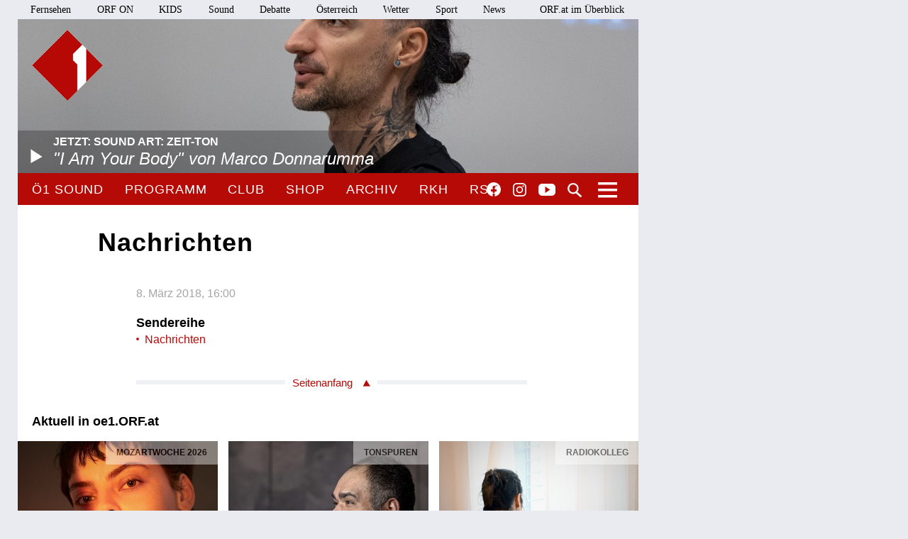

--- FILE ---
content_type: text/html;charset=utf-8
request_url: https://oe1.orf.at/programm/20180308/508499/Nachrichten
body_size: 7247
content:



<!DOCTYPE html>
<html lang="de">
  <head>
  <meta charset="utf-8">
  <meta name="viewport" content="width=device-width, initial-scale=1">

  <base href="https://oe1.orf.at/"/>

  <title>Nachrichten | DO | 08 03 2018 | 16:00 - oe1.ORF.at</title>

  <style type="text/css" media="all">
    @import url("/static/css/site.css?v=20250708001");
    @import url("/static/css/navigation.css?v=20250708001");
    @import url("/static/css/responsive.css?v=20250708001");
    @import url("/static/css/flexslider.css?v=20250708001");
    @import url("/static/css/socialmedia.css?v=20250708001");
  </style>

  <script type="text/javascript" src="/static/js/jquery-2.1.4.min.js"></script>
  <script type="text/javascript" src="/static/js/jquery.flexslider-min.js"></script>
  <script type="text/javascript" src="/static/js/masonry.pkgd.min.js"></script>
  <script type="text/javascript" src="/static/js/imagesloaded.pkgd.min.js"></script>
  <script type="module" src="//orf.at/oon/media/8.4/oonmedia.js?v=20250708001"></script>
  <script src="https://assets.orf.at/vue-storyserver/vue.min-2.6.11.js"></script>
  <script type="text/javascript" src="/static/js/oon-sm.js" charset="utf-8"></script>
  <script type="text/javascript" src="/static/js/oe1-embed-external.js" charset="utf-8"></script>
  <script type="text/javascript" src="/static/js/scripts.js?v=20250708001"></script>
  <script src="https://imagesrv.adition.com/js/aut.js"></script>
  <!-- oewa 2023.08 -->
  <link rel='preload' href='//data-d6e13c60e8.orf.at/iomm/latest/manager/base/es6/bundle.js' as='script' id='IOMmBundle' crossorigin>
  <link rel='preload' href='//data-d6e13c60e8.orf.at/iomm/latest/bootstrap/loader.js' as='script' crossorigin>
  <script type='text/javascript' src="//data-d6e13c60e8.orf.at/iomm/latest/bootstrap/loader.js" crossorigin></script>
  <!-- oewa 2023.08 -->

  <script defer src="https://assets.orf.at/vue-storyserver/share/js/app.js?v=20250708001"></script>
  <link href="//assets.orf.at/vue-storyserver/radiothek-item-player/js/app.js?v=20250708001" rel="preload" as="script">
    <script type="text/javascript" src="https://cdn.adnz.co/convey2-scripts/contextual.js"></script>

  <!--[if lt IE 9]>
  <script src="/static/js/html5shiv.js"></script>
  <script src="/static/js/respond.min.js"></script>
  <![endif]-->
  <link rel="icon" href="https://orf.at/favicon.ico" type="image/x-icon" />
  <link rel="canonical" href="https://oe1.orf.at/programm/20180308/508499/Nachrichten">

  <meta name="keywords" content="Information,Bildung,Wissenschaft,Gesundheit,Konzert,Oper,Theater,Literatur,Kunst,Kabarett"/>
  <meta name="description" content="Österreichs größtes Kultur- und Informationsmedium – Nachrichten, Journale, Reportagen, Radiokunst und Musik."/>
  <meta name="title" content="Nachrichten | DO | 08 03 2018 | 16:00" />
  <meta name="DC.title" content="Nachrichten | DO | 08 03 2018 | 16:00"/>
  <meta name="DC.creator" content="oe1.orf.at"/>
  <meta property="og:site_name" content="oe1.orf.at"/>
  <meta property="og:url" content="https://oe1.orf.at/programm/20180308/508499/Nachrichten"/>
  <meta property="og:title" content="Nachrichten | DO | 08 03 2018 | 16:00"/>
  <meta name="twitter:title" content="Nachrichten | DO | 08 03 2018 | 16:00"/>
  <meta property="og:type" content="article"/>
  <meta name="twitter:card" content="summary"/>
  
</head>


  <body class="articleDetails">
    <div id="margins">

    <div id="wrapper">
	    <div class="center">
        <header>
          <a name="top"></a>
     <nav aria-label="ORF.at Navigation" class="networkNavigation">
			<ul>
				<li><a href="https://tv.orf.at/">Fernsehen</a></li>
				<li><a href="https://on.orf.at/">ORF ON</a></li>
				<li><a href="https://kids.orf.at/">KIDS</a></li>
				<li><a href="https://sound.orf.at/">Sound</a></li>
				<li><a href="https://debatte.orf.at/">Debatte</a></li>
				<li><a href="https://oesterreich.orf.at/" class="current">Österreich</a></li>
				<li><a href="https://wetter.orf.at/">Wetter</a></li>
				<li><a href="https://sport.orf.at/">Sport</a></li>
				<li><a href="https://orf.at/" lang="en">News</a></li>
				<li id="sitemap-menu" class="network-navigation-sitemap">
					<a href="https://orf.at/uebersicht" id="sitemap-button" role="button" aria-controls="sitemap" aria-haspopup="true">ORF.at im Überblick</a>
					<div id="sitemap" class="network-navigation-sitemap-content" aria-labelledby="sitemap-button">
						<div class="column">
							<span>Service</span>
							<ul>
								<li><a href="https://zukunft.orf.at">Public-Value-Bericht</a></li>
								<li><a href="https://der.orf.at/kundendienst/">Kundendienst</a></li>
								<li><a href="https://der.orf.at/backstage/">Backstage</a></li>
								<li><a href="https://tickets.orf.at">Tickets</a></li>
								<li><a href="https://extra.orf.at">ORF extra</a></li>
								<li><a href="https://shop.orf.at">ORF-Shop</a></li>
								<li><a href="https://lichtinsdunkel.orf.at">Licht ins Dunkel</a></li>
								<li><a href="https://digital.orf.at">Digital-TV</a></li>
								<li><a href="https://www.gis.at">GIS</a></li>
							</ul>
						</div>
						<div class="column">
							<span>Unternehmen</span>
							<ul>
								<li><a href="https://der.orf.at">Unternehmensinfo</a></li>
								<li><a href="https://enterprise.orf.at">Enterprise</a></li>
								<li><a href="https://der.orf.at/medienforschung/">Medienforschung</a></li>
								<li><a href="https://presse.orf.at">Presse</a></li>
								<li><a href="https://enterprise.orf.at/werben-im-orf/">Werben im ORF</a></li>
								<li><a href="https://contentsales.orf.at">Content Sales</a></li>
								<li><a href="https://der.orf.at/unternehmen/gremien/publikumsrat/">Publikumsrat</a></li>
								<li><a href="https://der.orf.at/jobs/">Jobs</a></li>
								<li><a href="https://zukunft.orf.at/show_content2.php?s2id=183">Bekanntgaben lt. ORF-G</a></li>
							</ul>
						</div>
						<div class="column">
							<span>TV &amp; Radio</span>
							<ul>
								<li><a href="https://on.orf.at/">ORF ON</a></li>
								<li><a href="https://tv.orf.at">TV-Programm</a></li>
								<li><a href="https://teletext.orf.at">Teletext</a></li>
								<li><a href="https://tv.orf.at/orfdrei">ORF III</a></li>
				        <li><a href="https://kids.orf.at/">KIDS</a></li>
								<li><a href="https://www.3sat.de">3sat</a></li>
								<li><a href="https://sound.orf.at">Sound</a></li>
								<li><a href="https://oe1.orf.at">Ö1</a></li>
								<li><a href="https://oe3.orf.at">Hitradio Ö3</a></li>
								<li><a href="https://fm4.orf.at">Radio FM4</a></li>
							</ul>
						</div>
						<div class="column">
							<span>Aktuell</span>
							<ul>
								<li><a href="https://orf.at">News</a></li>
								<li><a href="https://sport.orf.at">Sport</a></li>
								<li><a href="https://wetter.orf.at">Wetter</a></li>
								<li><a href="https://oesterreich.orf.at">Österreich</a></li>
								<li><a href="https://debatte.orf.at">Debatte</a></li>
								<li><a href="https://science.orf.at">Science</a></li>
								<li><a href="https://help.orf.at">Help</a></li>
								<li><a href="https://religion.orf.at">Religion</a></li>
								<li><a href="https://volksgruppen.orf.at">Volksgruppen</a></li>
							</ul>
						</div>
						<div class="sitemap-footer"><a href="http://orf.at/uebersicht/">Angebot nicht gefunden? Zur Gesamtübersicht ...</a></div>
					</div>
				</li>
			</ul>
    </nav>

		  <a href="/" id="logo" title="Logo Ö1"><img src="/static/img/logo_oe1.png" alt="Ö1"/></a>
          

  <div id="headerimg">
  <a href="/player/live" class="playerpopup" aria-label="Jetzt im Ö1 Player">
    

<img
  src="/i/header/c3/57/c357e5a6b2152985cbb03e55181065d2b0127ab6.jpg"
  alt="Marco Donnarumma"
  title="ORF/MUSIKPROTOKOLL/MARTIN GROSS"
  
/>


    <p id="headerImageTitel">Jetzt: Sound Art: Zeit-Ton<b>&quot;I Am Your Body&quot; von Marco Donnarumma</b></p>
  </a>
</div>




          <div id="menuHighlights">
            <ul class="menu">
              <li class="sevenDaysOe1"><a href="https://sound.orf.at/radio/oe1" class="playerpopup">Ö1 Sound</a></li>
              <li ><a href="/programm" >Programm</a></li>
              <li ><a href="/club" >Club</a></li>
              <li ><a href="https://shop.orf.at/oe1/de" >Shop</a></li>
              <li ><a href="/archiv" >Archiv</a></li>
              <li ><a href="https://radiokulturhaus.orf.at" >RKH</a></li>
              <li ><a href="https://rso.orf.at" >RSO</a></li>
            </ul>

            <ul id="socialmedia">
              <li class="facebook"><a title="Ö1 auf Facebook" href="https://www.facebook.com/radiooe1">Facebook</a></li>
<li class="instagram"><a title="Ö1 auf Instagram" href="https://www.instagram.com/oe1/">Instagram</a></li>
<li class="youtube"><a title="Ö1 auf Youtube" href="https://www.youtube.com/user/oe1radio">YouTube</a></li>

            </ul>
            <a href="/suche" id="mainNavSearch">Suche</a>
          </div>

          

  <nav>
  <a id="menu-toggle" href="#"><span class="invisible">Navigation öffnen</span></a>
  <div id="menu">
  
    <ul>
      <li><span class="menuHeader">Ö1 Radio</span>
        <ul>
        
          <li><a href="/programm">Programm</a></li>
        
          <li><a href="/sendereihen">Sendereihen</a></li>
        
          <li><a href="/themen">Themen</a></li>
        
          <li><a href="/team">Team</a></li>
        
          <li><a href="/auszeichnungen">Auszeichnungen</a></li>
        
          <li><a href="/sendeschema">Sendeschema</a></li>
        
          <li><a href="/frequenzen">Frequenzen</a></li>
        
          <li><a href="/kontakt">Kontakt</a></li>
        
        </ul>
      </li>
    </ul>
  
    <ul>
      <li><span class="menuHeader">Ö1 On Demand</span>
        <ul>
        
          <li><a href="/mobil">Apps</a></li>
        
          <li><a href="/download">Downloads</a></li>
        
          <li><a href="https://radiothek.orf.at/podcasts?station=oe1">Podcasts</a></li>
        
          <li><a href="https://newsletter.extra.orf.at/">Newsletter</a></li>
        
          <li><a href="/archiv">Archiv</a></li>
        
        </ul>
      </li>
    </ul>
  
    <ul>
      <li><span class="menuHeader">Ö1 Spezial</span>
        <ul>
        
          <li><a href="/hoerspiel">Hörspiel</a></li>
        
          <li><a href="/hoerspiel/suche">Hörspielsuche</a></li>
        
          <li><a href="/feature">Feature</a></li>
        
          <li><a href="/campus">Campus</a></li>
        
          <li><a href="/talenteboerse">Talentebörse</a></li>
        
          <li><a href="/schule">Ö1 macht Schule</a></li>
        
          <li><a href="/kinder">Kinder</a></li>
        
          <li><a href="/quiz">Quiz</a></li>
        
        </ul>
      </li>
    </ul>
  
    <ul>
      <li><span class="menuHeader">Ö1 Plus</span>
        <ul>
        
          <li><a href="/club">Club</a></li>
        
          <li><a href="https://oe1kalender.orf.at/">Kalender</a></li>
        
          <li><a href="/shop">Shop</a></li>
        
          <li><a href="http://radiokulturhaus.orf.at/">RadioKulturhaus</a></li>
        
          <li><a href="https://rso.orf.at/">RSO Wien</a></li>
        
          <li><a href="http://musikprotokoll.orf.at/">musikprotokoll</a></li>
        
          <li><a href="/reisen">Reisen</a></li>
        
        </ul>
      </li>
    </ul>
  
  </div>
</nav>




        </header>

        <main>
          <div id="contentWrapper">
  <div id="content">
    <article>
      



      <div id="articleHeader">
  
  <h1>Nachrichten</h1>
  <h2></h2>
</div>

      <div class="articleSpacer">

        <p class="articleDate"> 8. März 2018, 16:00</p>
<div id="articleButtonsContainer">
  <span class="programButtonContainer">
  

  
</span>


  <div class="vue-oon-share-widget" data-url="https://oe1.orf.at/programm/20180308/508499/Nachrichten"></div>

</div>




<div id="positioninread" class="story-banner story-horizontal-ad"></div>








<h3>Sendereihe</h3>
<ul>
  <li><a href="/nachrichten">Nachrichten</a></li>
</ul>


















        <div id="articleFooter">
  <a class="articleBackToTop" href="https://oe1.orf.at/programm/20180308/508499/Nachrichten#top">Seitenanfang</a>
</div>

      </div>
    </article>
    
      <div id="carousel">
  <div class="carousel flexslider">
    <ul class="slides">
      
      <li>
        <h3>Aktuell in oe1.ORF.at</h3>
        <a href="/programm/20260127/820101/Eroeffnungskonzert-Mozartwoche">
          

<img
  src="/i/related_content/6a/d6/6ad679999cce0db09f9314dd2148b8a37fee2406.jpg"
  alt="Emily D'Angelo"
  title="MARK PILLAI"
  
/>


          <p class="flex-caption">
            <b>Mozartwoche 2026</b>
            <span>
              
              Eröffnungskonzert Mozartwoche
            </span>
          </p>
        </a>
      </li>
      
      <li>
        
        <a href="/programm/20260127/820090/Die-unglaubliche-n-Geschichte-n-des-Dincer-Guecyeter">
          

<img
  src="/i/related_content/d6/68/d668032b1f584f2e999a0bdbb44049135ecd5d10.jpg"
  alt="Dincer Guecyeter"
  title="APA-IMAGES/KEYSTONE/GEORGIO KEFALAS"
  
/>


          <p class="flex-caption">
            <b>Tonspuren</b>
            <span>
              
              Die unglaubliche(n) Geschichte(n) des Dinçer Güçyeter
            </span>
          </p>
        </a>
      </li>
      
      <li>
        
        <a href="/programm/20260127/820074/Nach-der-Gewalt-2">
          

<img
  src="/i/related_content/c6/42/c6426f7c437b30760be8615d340322b472a6ec57.jpg"
  alt="Frau schaut aus dem Fenster, Vorhang"
  title="APA-IMAGES/APA/BARBARA GINDL"
  
/>


          <p class="flex-caption">
            <b>Radiokolleg</b>
            <span>
              
              Nach der Gewalt (2)
            </span>
          </p>
        </a>
      </li>
      
    </ul>
  </div>
</div>

    
  </div>
</div>

        </main>
        <!-- end main -->

      <footer>
	<nav aria-label="oe1.ORF.at Navigation" class="responsiveNavigation">
		<ul>
			<li class="menuHeader"><span>&Ouml;1 Radio</span>
				<ul>
					<li><a href="/programm">Programm</a></li>
					<li><a href="/sendereihen">Sendereihen</a></li>
					<li><a href="/themen">Themen</a></li>
					<li><a href="/team">Team</a></li>
					<li><a href="/auszeichnungen">Auszeichnungen</a></li>
					<li><a href="/sendeschema">Sendeschema</a></li>
					<li><a href="/frequenzen">Frequenzen</a></li>
					<li><a href="/kontakt">Kontakt</a></li>
				</ul>
			</li>
			<li class="menuHeader"><span>&Ouml;1 On Demand</span>
				<ul>
					<li><a href="/mobil">Apps</a></li>
					<li><a href="/download">Downloads</a></li>
					<li><a href="/podcast">Podcasts</a></li>
					<li><a href="https://der.orf.at/kontakt/oe1-sendungskopie-formular100.html">Mitschnitte</a></li>
					<li><a href="https://newsletter.extra.orf.at/">Newsletter</a></li>
					<li><a href="/archiv">Archiv</a></li>
				</ul>
			</li>
			<li class="menuHeader"><span>&Ouml;1 Spezial</span>
				<ul>
					<li><a href="/hoerspiel">H&ouml;rspiel</a></li>
					<li><a href="/hoerspiel/suche">H&ouml;rspielsuche</a></li>
					<li><a href="/feature">Feature</a></li>
					<li><a href="/campus">Campus</a></li>
					<li><a href="/talenteboerse">Talenteb&ouml;rse</a></li>
					<li><a href="/schule">&Ouml;1 macht Schule</a></li>
					<li><a href="/kinder">Kinder</a></li>
					<li><a href="/quiz">Quiz</a></li>
				</ul>
			</li>
			<li class="menuHeader"><span>&Ouml;1 Plus</span>
				<ul>
					<li><a href="/club">Club</a></li>
					<li><a href="https://oe1kalender.orf.at/">Kalender</a></li>
					<li><a href="/shop">Shop</a></li>
					<li><a href="http://radiokulturhaus.orf.at/">RadioKulturhaus</a></li>
					<li><a href="https://rso.orf.at/">RSO Wien</a></li>
					<li><a href="http://musikprotokoll.orf.at/">Musikprotokoll</a></li>
					<li><a href="/reisen">Reisen</a></li>
				</ul>
			</li>
		</ul>
	</nav>
	<nav aria-label="ORF.at Navigation" class="responsiveNavigation">
		<ul>
			<li class="menuHeader"><span>ORF.at Network</span>
				<ul>
					<li><a href="https://orf.at/" lang="en">News</a></li>
					<li><a href="https://sport.orf.at/">Sport</a></li>
					<li><a href="https://wetter.orf.at/">Wetter</a></li>
					<li><a href="https://oesterreich.orf.at/" class="current">&Ouml;sterreich</a></li>
					<li><a href="https://debatte.orf.at/">Debatte</a></li>
					<li><a href="https://radio.orf.at/">Radiothek</a></li>
					<li><a href="https://on.orf.at/">ORF ON</a></li>
				  <li><a href="https://kids.orf.at/">KIDS</a></li>
					<li><a href="https://tv.orf.at/">Fernsehen</a></li>
					<li><a href="https://orf.at/uebersicht/">Alle ORF-Angebote</a></li>
				</ul>
			</li>
		</ul>
	</nav>
	<nav>
		<ul id="footerMenu">
			<li><a href="https://zukunft.orf.at/show_content2.php?s2id=183">Bekanntgaben laut ORF-G</a></li>
			<li><a href="https://publikumsrat.orf.at/">Publikumsrat</a></li>
			<li><a href="/kontakt">Kontakt</a></li>
			<li><a href="https://orf.at/stories/datenschutz">Datenschutz</a></li>
			<li><a href="https://orf.at/stories/impressum/">Impressum/Offenlegung</a></li>
			<li><a href="https://orf.at" class="orfAt"><img src="/static/img/logo.orf.2019.svg" alt="ORF" title="ORF"></a></li>
		</ul>
	</nav>
</footer>


		</div>
		<!-- end center -->
	</div>
</div>

<!-- SZM VERSION="3.0" -->
<script type="text/javascript">
 if (window.IOMm) {
   var oewa_data = {
     "cn":"at",
     "st":"at_w_atorf",
     "cp":"Service/ProgrammeUndLokalfuehrer/Hoerfunkprogramme/v1oe1/programm" + ((screen && screen.width && screen.width <= 800) ? "/moewa/" : ""),
     "sv":(screen && screen.width && screen.width <= 800) ? "mo" : "in",
     "ps":"lin"
   };
   /* oewa 2023.08 */
   IOMm('configure', { st: oewa_data.st, dn: 'data-d6e13c60e8.orf.at', cn: 'at', mh: 5 });
   IOMm('pageview', { cp: oewa_data.cp});
 }
</script>
<!--/SZM -->

<div id="position1" class="banner"></div>
<script>
document.addEventListener("DOMContentLoaded", function() {
  window.adition = window.adition || {};
  var adition = window.adition;
  adition.srq = adition.srq || [];
    (function() {
      var script = document.createElement("script");
      script.type = "text/javascript"; script.async = true;
      script.src = "//imagesrv.adition.com/js/srp.js";
      var firstScript = document.getElementsByTagName("script")[0];
      firstScript.parentNode.insertBefore(script, firstScript);
    })();

    function cleanStr(dirty) {
       var cleaned = dirty.toLowerCase().replace(/[^a-z0-9\-]/g,"-");
       return cleaned.replace(/--+/g,"-");
    }

    // wait for didomu consent tool
    window.didomiOnReady = window.didomiOnReady || [];
    window.didomiOnReady.push(function (Didomi) {

      // now add various params
      adition.srq.push(function(api) {
        api.registerAdfarm("ad13.adfarm1.adition.com");
        api.setProfile('z1', isUserFromAustria().toString());
        api.setProfile("user-agent", cleanStr(navigator.userAgent));
        api.setProfile("platform", "web");

        api.consentService.setGdprConsent(Didomi.getUserStatus().consent_string).setGdpr("1");

        api.setProfile("tcf-enabledpurposes", cleanStr(Didomi.getUserStatus().purposes.consent.enabled.join('-')))

        api.setProfile("subcategory", "hoerfunkprogramme");
                api.setProfile("storyid", "508499");
        api.setProfile("storytitel", cleanStr("Nachrichten"));

        
          jQuery.get('https://api.adnz.co/api/ws-contextual/page-keywords?tenantId=1655&url=' + encodeURIComponent(window.location), function(data){
            if (data.ctx_segment && Array.isArray(data.ctx_segment)) {
              api.setProfile("ctx",  cleanStr(data.ctx_segment.join('-')));
            }
        

        api.setProfile("test", "true");
        if (window.matchMedia("(min-width: 1000px)").matches) {
          api.setProfile("viewport", "full");
          let use_inread = 1;
          if (use_inread) {
            api.setProfile("storytype", "story");
          }
          api.configureRenderSlot("position1").setContentunitId(4345478);
          api.renderSlot("position1").load().completeRendering();
        }
        else if (window.matchMedia("(min-width: 500px)").matches) {
          api.setProfile("viewport", "tablet");
          api.configureRenderSlot("positionmob").setContentunitId(4367807);
          api.renderSlot("positionmob").load().completeRendering();
        }
        else {
          api.setProfile("viewport", "phone");
          api.configureRenderSlot("positionmob").setContentunitId(4367807);
          api.renderSlot("positionmob").load().completeRendering();
        }

        
          })
        

      });
    });
  });

function isUserFromAustria() {
    const timeZone = Intl.DateTimeFormat().resolvedOptions().timeZone;
    const language = navigator.language || navigator.userLanguage;
    const locale = Intl.DateTimeFormat().resolvedOptions().locale;

    // Zeitzone ist der stärkste Indikator für Österreich
    if (timeZone === "Europe/Vienna") {
        return true;
    }

    // Spracheinstellung genau auf "de-AT" prüfen (österreichisches Deutsch)
    if (language.startsWith("de-AT") || locale.startsWith("de-AT")) {
        return true;
    }

    return false;
}

</script>


<script type="text/javascript">window.gdprAppliesGlobally=true;(function(){function a(e){if(!window.frames[e]){if(document.body&&document.body.firstChild){var t=document.body;var n=document.createElement("iframe");n.style.display="none";n.name=e;n.title=e;t.insertBefore(n,t.firstChild)}
else{setTimeout(function(){a(e)},5)}}}function e(n,r,o,c,s){function e(e,t,n,a){if(typeof n!=="function"){return}if(!window[r]){window[r]=[]}var i=false;if(s){i=s(e,t,n)}if(!i){window[r].push({command:e,parameter:t,callback:n,version:a})}}e.stub=true;function t(a){if(!window[n]||window[n].stub!==true){return}if(!a.data){return}
var i=typeof a.data==="string";var e;try{e=i?JSON.parse(a.data):a.data}catch(t){return}if(e[o]){var r=e[o];window[n](r.command,r.parameter,function(e,t){var n={};n[c]={returnValue:e,success:t,callId:r.callId};a.source.postMessage(i?JSON.stringify(n):n,"*")},r.version)}}
if(typeof window[n]!=="function"){window[n]=e;if(window.addEventListener){window.addEventListener("message",t,false)}else{window.attachEvent("onmessage",t)}}}e("__tcfapi","__tcfapiBuffer","__tcfapiCall","__tcfapiReturn");a("__tcfapiLocator");(function(e){
var t=document.createElement("script");t.id="spcloader";t.type="text/javascript";t.async=true;t.src="https://sdk.privacy-center.org/"+e+"/loader.js?target="+document.location.hostname;t.charset="utf-8";var n=document.getElementsByTagName("script")[0];n.parentNode.insertBefore(t,n)})("ec37cbb0-e91d-42b8-abef-51639d3499c3")})();</script>



<script async src="/static/push/js/firebase-messaging-sw.js?v=20250708001"></script>
<script async src="/static/push/js/update-push-token.js?v=20250708001"></script>
<script src="//assets.orf.at/vue-storyserver/radiothek-item-player/js/app.js?v=20250708001"></script>

</body>
</html>



--- FILE ---
content_type: image/svg+xml
request_url: https://oe1.orf.at/static/img/logo.orf.2019.svg
body_size: 1371
content:
<svg xmlns="http://www.w3.org/2000/svg" xmlns:xlink="http://www.w3.org/1999/xlink" width="60.103" height="26.761" viewBox="0 0 60.103 26.761">
  <defs>
    <clipPath id="clip-path">
      <rect id="Rechteck_408" data-name="Rechteck 408" width="60.103" height="26.761" transform="translate(278 2515)" fill="#fff"/>
    </clipPath>
  </defs>
  <g id="Gruppe_maskieren_5" data-name="Gruppe maskieren 5" transform="translate(-278 -2515)" clip-path="url(#clip-path)">
    <g id="ORF_Ziegel_rot" transform="translate(278 2515.512)">
      <path id="Pfad_85" data-name="Pfad 85" d="M52.19,91.817h60.1v25.737H52.19Z" transform="translate(-52.19 -91.817)" fill="#e30613"/>
      <path id="Pfad_86" data-name="Pfad 86" d="M78.37,111.629a7.656,7.656,0,1,0-7.653,7.441,7.485,7.485,0,0,0,7.653-7.441Zm-3.625,0a4.028,4.028,0,1,1-4.028-4.07,4.133,4.133,0,0,1,4.028,4.07Z" transform="translate(-58.293 -98.76)" fill="#fff" fill-rule="evenodd"/>
      <path id="Pfad_87" data-name="Pfad 87" d="M109.5,119.147h3.519v-4.176h2.629l2.756,4.176H122.8l-3.54-5.024a4.593,4.593,0,0,0,2.841-4.24,4.986,4.986,0,0,0-5.3-5.067H109.5v14.331Zm7.081-7.547h-3.562v-3.392h3.562c1.526,0,1.993.763,1.993,1.7s-.445,1.7-1.993,1.7Z" transform="translate(-84.36 -99.113)" fill="#fff" fill-rule="evenodd"/>
      <path id="Pfad_88" data-name="Pfad 88" d="M151.691,119.147h3.519v-4.834h6.636v-3.371H155.21v-2.756h8.141v-3.371h-11.66Z" transform="translate(-108.039 -99.113)" fill="#fff"/>
    </g>
  </g>
</svg>


--- FILE ---
content_type: application/javascript
request_url: https://oe1.orf.at/static/js/oon-sm.js
body_size: 9426
content:
/**
 * oon social media
 */
(function(window) {

var requireActivation = true || document.location.hash === '#testSmActivation';

var defaultVideoWidth = 450;

var activationCookie = {
   isSet: function() {
      var cookieValue = document.cookie.replace(/(?:(?:^|.*;\s*)oon-sm-activation\s*\=\s*([^;]*).*$)|^.*$/, "$1");
      return cookieValue == 'permanent' || cookieValue == 'session';
   },
   setPermanent: function() {
      document.cookie = 'oon-sm-activation=permanent; max-age=2147483647; domain=orf.at; path=/'
   },
   setSession: function() {
      document.cookie = 'oon-sm-activation=session; domain=orf.at; path=/'
   }
};

// to remove style attributes from instagram oembed html
var removeInlineStyles = function(node) {
   var elements = node.querySelectorAll("*");
   for (var i = 0; i < elements.length; i++) {
      elements[i].removeAttribute("style");
   }
};

var templates = {
   activationPopup: [
         '<div class="oon-sm-activation-window">',
         '<div class="oon-sm-activation-header">',
            '<button class="oon-sm-activation-open"><span class="sr-hidden offscreen">Datenschutz-Einstellungen öffnen: </span>Soziale Netzwerke vollständig anzeigen</button>',
            '<button class="oon-sm-activation-close">&nbsp;</button>',
         '</div>',
         '<div class="oon-sm-activation-body">',
            '<p class="oon-sm-activation-general">',
            'ORF.at zeigt derzeit Elemente aus sozialen Netzwerken wie Twitter, Facebook, Instagram oder YouTube in einer reduzierten Vorschau an. Dabei tauscht Ihr Browser keine Daten mit diesen Netzwerken aus. Bilder, Videos und ähnliche interaktive Elemente können so allerdings nicht dargestellt werden. Um Inhalte aus den sozialen Netzwerken vollständig anzuzeigen, haben Sie folgende Möglichkeiten:',
            '</p>',
            '<button class="oon-sm-activation-permanent"> Aktivieren </button>',
            '<p class="oon-sm-activation-button-explain">',
            'Direkt von den sozialen Netzwerken eingebettete Elemente werden dauerhaft im ORF.at-Netzwerk aktiviert. Bilder, Videos etc. werden dadurch sichtbar. Sie können diese Einstellung jederzeit wieder deaktivieren.',
            '<br/><br/>',
            'Werden solche Elemente aus einem Netzwerk geladen, tauscht der Browser Daten mit diesem Netzwerk aus. ORF.at hat weder Zugriff noch Einfluss auf Inhalte und Art sowie Speicherung und Verarbeitung dieser Daten. Details dazu stellen alle sozialen Netzwerke in ihren eigenen Datenschutzinformationen zur Verfügung.',
            '</p>',
            '<button class="oon-sm-activation-session"> Diesmal aktivieren </button>',
            '<p class="oon-sm-activation-button-explain">',
            'Die Anzeige von Bildern, Videos etc. wird aktiviert, bis der Browser oder die App geschlossen wird. Währenddessen tauscht der Browser Daten mit den sozialen Netzwerken aus. Beim nächsten Neustart wird jedoch wieder die reduzierte Vorschau ohne Datenverkehr angezeigt.',
            '</p>',
            '<button class="oon-sm-activation-none"> Nicht aktivieren </button>',
            '<p class="oon-sm-activation-button-explain">',
            'Es wird weiterhin die reduzierte Vorschau angezeigt. Der Browser tauscht keine Daten mit den Netzwerken aus. Gleichzeitig werden Bilder und Videos, die für den aktuellen Beitrag inhaltlich relevant sein können, nicht dargestellt.',
            '</p>',
         '</div>',
      '<div>'
   ].join('\n'),
   privacyInfoLink: [
      '<div class="oon-sm-privacy">',
         '<a class="oon-sm-info" href="http://orf.at/stories/datenschutz-socialmedia/">Datenschutz-Info',
         '<span class="oon-sm-icon"></span>',
         '</a>',
      '</div>'
   ].join('')
}

var smScripts = [
   {
      id: "oonTwitterJs",
      url: "//platform.twitter.com/widgets.js",
      selector: '.remote .twitter'

   },
   {
      id: "oonInstagramJs",
      url: "//platform.instagram.com/de_DE/embeds.js",
      selector: '.remote .instagram'
   },
   {
      id: "oonFacebookJs",
      url: "//connect.facebook.net/de_AT/sdk.js",
      selector: '.remote .facebook'
   },
   {
      id: "oonYoutubeJs",
      url: "//www.youtube.com/iframe_api",
      selector: '.remote .youtube'
   },
   {
      id: 'oonTwitchJs',
      url: '//embed.twitch.tv/embed/v1.js',
      selector: '.remote .twitch'
   }
];

/**
 * start sm by attaching SM sdks
 */
var attachScripts = function() {
   var firstScriptTag = document.getElementsByTagName("script")[0];
   smScripts.forEach(function(scriptInfo) {
      if ($(scriptInfo.selector).length == 0) {
         return;
      }
      if (null != document.getElementById(scriptInfo.id)) {
         return;
      }
      var tag = document.createElement('script');
      tag.onload = function() {
         // trigger callback when JS loaded
         var callbackFnName = 'jsLoaded' + scriptInfo.id;
         if (typeof window[callbackFnName] != 'undefined') {
            window[callbackFnName]();
         }
      }
      tag.id = scriptInfo.id;
      tag.src = scriptInfo.url
      firstScriptTag.parentNode.insertBefore(tag, firstScriptTag);
   })
};

/**
 * click handlers
 */
function toggleActivationPopup() {
   $(this).parents('.oon-sm-activation-window').toggleClass('oon-sm-activation-is-open');
}
var clickHandlers = {
   '.oon-sm-activation-header': toggleActivationPopup,
   'button.oon-sm-activation-none': toggleActivationPopup,
   'button.oon-sm-activation-permanent': function onPermanentActivation() {
      activationCookie.setPermanent();
      attachScripts();
      toggleActivationPopup.apply(this);
      removeActivationPopup();
      prependPrivacyLink();
   },
   'button.oon-sm-activation-session': function onOnceActivation() {
      activationCookie.setSession();
      attachScripts();
      toggleActivationPopup.apply(this);
      removeActivationPopup();
      prependPrivacyLink();
   }
}

/**
 * prepend activation popop with buttons
 */
var prependActivationPopup = function() {
   smScripts.forEach(function(smInfo) {
      var newActivationWindows = $(smInfo.selector)
         .parent()
         .not(':has(>.oon-sm-activation-window)')
         .prepend(templates.activationPopup);

      Object.keys(clickHandlers).forEach(function(clickSelector) {
         newActivationWindows
            .on('click', clickSelector, clickHandlers[clickSelector]);
      });
   });
}

var removeActivationPopup = function() {
   $(".oon-sm-activation-window").each(function() {
      $(this).remove();
   })
}

var isSportApp = function() {
   if (!document.body.classList) {
      return false;
   }
   return document.body.classList.contains('sport') && (document.body.classList.contains('app-ios') && document.body.classList.contains('app-android'));
}

/**
 * prepend social media info link
 */
var prependPrivacyLink = function() {
   // in sport app we must link to sport story
   if (true == isSportApp()) {
      templates.privacyInfoLink = templates.privacyInfoLink.replace('http://orf.at/', 'http://sport.orf.at/');
   }
   smScripts.forEach(function(smInfo) {
      $(smInfo.selector)
         .parent()
         .not(':has(>.oon-sm-privacy)')
         .prepend(templates.privacyInfoLink);
   })
}

window.oonInitSocialMedia = function() {
   var isOnTickerFront= $('#ss-ticker').length > 0;

   if (isOnTickerFront) {
      // in ticker: force width 450px for facebook remotes otherwise they are
      // too big.
      $('.#ss-ticker.ticker .remote .facebook').attr('data-width', 450);
   }

   $('.remote .instagram').each(function(_, node) {
      removeInlineStyles(node);
   })

   // within ticker the facebook embeds only work
   // if parsed after opening, thus set xfmbl to false
   window.fbAsyncInit = function() {
      FB.init({
         appId: '1048262181900965',
         xfbml: !isOnTickerFront,
         version: 'v2.5'
      });
      // manual parse for elements in ticker
      var $tickerBox = $('.tickerBox#activeItem');
      if ($tickerBox.length > 0) {
         window.FB.XFBML.parse($tickerBox[0]);
      }

      // same for liveblog embed on front
      var $liveblogBox = $('.active#liveblog-container');
      if ($liveblogBox.length > 0) {
         window.FB.XFBML.parse($liveblogBox[0]);
      }

   };

   var aspectRatio = 0.561904762;
   window.jsLoadedoonTwitchJs = function() {
      $('.remote .twitch').each(function() {
         var width = $(this).parent().width() || defaultVideoWidth;
         var height = width * aspectRatio;
         var twitchId = $(this).data('id');
         var parent = $(this).parent();
         $(this).remove();
         new Twitch.Embed(parent[0], {
            width: width,
            height: height,
            channel: twitchId,
            layout: "video",
            autoplay: false
         });
      })
   }

   // fixed name, called after youtube JS api is ready
   window.onYouTubeIframeAPIReady = function() {
      $('.remote .youtube').each(function() {
         var width = $(this).parent().width() || defaultVideoWidth;
         var height = width * aspectRatio;
         new YT.Player(this, {
            width: width,
            height: height,
            videoId: $(this).data('id')
         })
      });
   }

   if (requireActivation == false || activationCookie.isSet() == true) {
      attachScripts();
      if (requireActivation == true) {
         prependPrivacyLink();
      }
   } else if (activationCookie.isSet() == false) {
      prependActivationPopup();
   }
}


})(window);
